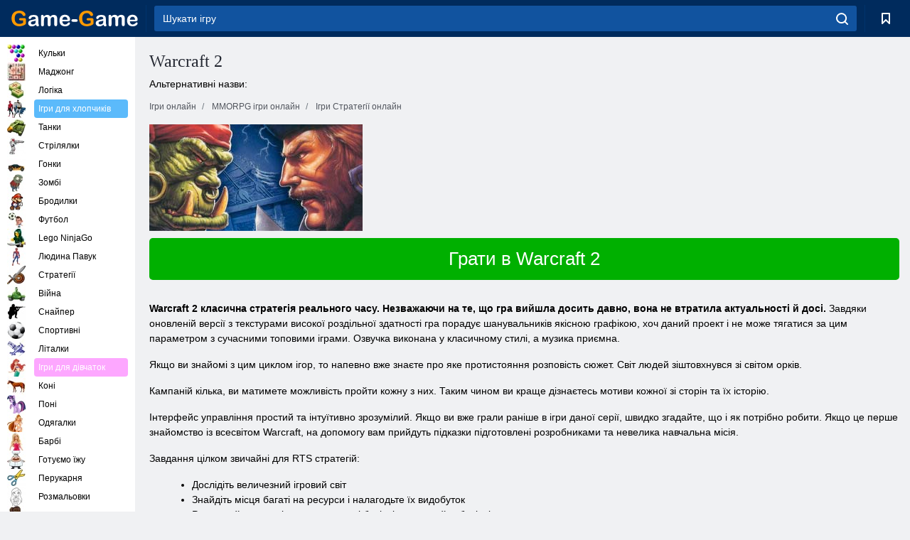

--- FILE ---
content_type: text/html; charset=utf-8
request_url: https://www.game-game.com.ua/uk/online-warcraft-2/
body_size: 11581
content:
<!DOCTYPE html>
<html lang="uk">
<head>
    <meta charset="utf-8">
    <meta name="viewport" content="width=device-width, initial-scale=1.0, maximum-scale=5.0, user-scalable=0">
    <title>Warcraft 2 скачати безкоштовно </title>
    <meta name="keywords" content="Warcraft 2 ">
    <meta name="description" content="Warcraft 2 - стратегія реального часу в якій вам належить прийняти бій на стороні добра чи зла! ">
    <link rel="SHORTCUT ICON" href="/favicon.ico">
    <link rel="icon" type="image/png" href="/ui/icons/favicon-16x16.png" sizes="16x16">
    <link rel="icon" type="image/png" href="/ui/icons/favicon-32x32.png" sizes="32x32">
    <link rel="icon" type="image/png" href="/ui/icons/android-chrome-192x192.png" sizes="192x192">
    <link rel="apple-touch-icon" href="/ui/icons/apple-touch-icon.png" sizes="180x180">
    <link rel="mask-icon" href="/ui/icons/safari-pinned-tab.svg">
    <link rel="manifest" id="pwa_manifest">


            
            <link rel="stylesheet" href="/ui/css/optimized/gg_mmorpg_game.min.css">
        
            <link rel="preconnect" href="https://pagead2.googlesyndication.com/">
    <link rel="preconnect" href="https://adservice.google.com/">
    <link rel="preconnect" href="https://googleads.g.doubleclick.net/">
    <link rel="preconnect" href="https://www.googletagservices.com/">
    <link rel="preconnect" href="https://tpc.googlesyndication.com/">
    <link rel="preconnect" href="https://www.googleadservices.com/">

    <base href="https://www.game-game.com.ua/uk/">
    <link rel="alternate" type="application/rss+xml" title="RSS"
          href="https://www.game-game.com.ua/rss.xml"/>
                                            <meta name="robots" content="index,follow"/>
                
                    
    

            <meta property="og:title" content="Warcraft 2 скачати безкоштовно "/>
        <meta property="og:description" content="Warcraft 2 - стратегія реального часу в якій вам належить прийняти бій на стороні добра чи зла! ">
                        <meta property="og:image" content="/ui/css/images/"/>
            
                <script async src="https://pagead2.googlesyndication.com/pagead/js/adsbygoogle.js?client=ca-pub-2114578358135779"
     crossorigin="anonymous"></script></head>
<body>

<div id="mobile-header" class="mm-slideout"></div>
<div id="mobile-nav"></div>
<div id="offset-wrapper" class="mm-slideout">
    <div id="header">
        <div class="header__holder">
            <div class="container-fluid">
                <div class="row align-items-center">
                    <div class="d-lg-none mmenu-toggle col flex-flow-0">
                        <button aria-label="hamburger" class="btn btn-link">
							<span class="hamburger-box">
								<span class="hamburger-inner"></span>
							</span>
                        </button>
                    </div>
                    <div class="col flex-flow-0">
                        <div class="logo">
                            <a href="/uk/" class="d-flex align-items-center"
                               title="Безкоштовні онлайн ігри">
                                <img src="/ui/img/logo.svg" title="Безкоштовні онлайн ігри" alt="Безкоштовні онлайн ігри">
                            </a>
                        </div>
                    </div>
                    <div class="col col-border-left col-typeahead">
                        <div class="typeahead__close d-lg-none">
                            <button class="btn btn-link">×</button>
                        </div>
                        <form method="GET" action="/searchgames/">
                            <div class="typeahead__field">
				                <span class="typeahead__query">
				                    <input class="form-control" type="text" name="q" value=""
                                           id="smsearch" placeholder="Шукати ігру" aria-labelledby="header"
                                           autocomplete="off">
				                </span>
                                <span class="typeahead__button">
				                    <button class="btn btn-link" aria-label="search" onclick="submit();">
				                    	<span class="icon">
				                    		<svg xmlns="http://www.w3.org/2000/svg" width="16.906" height="17"
                                                 viewBox="0 0 16.906 17">
											    <path d="M757.542,32.233l-3.085-3.1a7.517,7.517,0,1,0-5.981,2.987,7.464,7.464,0,0,0,4.561-1.559l3.085,3.1a1,1,0,0,0,1.42,0A1.014,1.014,0,0,0,757.542,32.233Zm-14.591-7.685a5.524,5.524,0,1,1,5.525,5.552A5.546,5.546,0,0,1,742.951,24.548Z"
                                                      transform="translate(-740.938 -16.969)"/>
											</svg>
				                    	</span>
				                    </button>
				                </span>
                            </div>
                            <div class="list-live"></div>
                        </form>
                    </div>
                    <div class="col flex-flow-0 d-lg-none ml-auto">
                        <button aria-label="search-toggle" class="btn btn-link search-toggle"
                                onclick="$('.header__holder .typeahead__query :text').focus();">
	                    	<span class="icon">
	                    		<svg xmlns="http://www.w3.org/2000/svg" width="16.906" height="17"
                                     viewBox="0 0 16.906 17">
								    <path fill="#fff"
                                          d="M757.542,32.233l-3.085-3.1a7.517,7.517,0,1,0-5.981,2.987,7.464,7.464,0,0,0,4.561-1.559l3.085,3.1a1,1,0,0,0,1.42,0A1.014,1.014,0,0,0,757.542,32.233Zm-14.591-7.685a5.524,5.524,0,1,1,5.525,5.552A5.546,5.546,0,0,1,742.951,24.548Z"
                                          transform="translate(-740.938 -16.969)"></path>
								</svg>
	                    	</span>
                        </button>
                    </div>


                                            <div style="display: none" class="pwa-button btn">Game-Game на ПК 💻</div>
                    

                    <div class="col flex-flow-0 col-border-left d-lg-block">
                        <ul class="row nav nav-icons flex-nowrap">
                            <li class="col col-12">
                                <a onclick="openMyGames()"
                                   class="btn btn-outline-primary d-flex align-items-center vplayer-btn-favorites"
                                   href="javascript:void(0)">
			        				<span class="icon">
			        					<svg xmlns="http://www.w3.org/2000/svg"
                                             xmlns:xlink="http://www.w3.org/1999/xlink" width="12" height="16.031"
                                             viewBox="0 0 12 16.031">
										    <path d="M1047,33a1,1,0,0,1-.71-0.293L1042,28.414l-4.29,4.292A1,1,0,0,1,1036,32V18a1,1,0,0,1,1-1h10a1,1,0,0,1,1,1V32a0.993,0.993,0,0,1-.62.924A0.966,0.966,0,0,1,1047,33Zm-5-7a1,1,0,0,1,.71.294l3.29,3.292V19h-8V29.586l3.29-3.292A1,1,0,0,1,1042,26Z"
                                                  transform="translate(-1036 -17)"/>
										</svg>
			        				</span>
                                    <span style="color: white;" class="count_con"></span>
                                </a>
                            </li>
                        </ul>
                    </div>
                    <!-- div class="col flex-flow-0 col-border-left d-none d-lg-block">
                        <ul class="row nav nav-icons flex-nowrap">
                            <li class="col col-4">
                                <a class="btn btn-outline-primary d-flex align-items-center" href="javascript:void(0)">
			        				<span class="icon">
			        					<svg xmlns="https://www.w3.org/2000/svg" xmlns:xlink="http://www.w3.org/1999/xlink" width="16" height="16" viewBox="0 0 16 16">
										    <path d="M826,18a8,8,0,1,0,8,8A8,8,0,0,0,826,18Zm-2.9,13.254a2.987,2.987,0,0,1,5.791,0A5.99,5.99,0,0,1,823.1,31.254ZM826,26a1,1,0,1,1,1-1A1,1,0,0,1,826,26Zm4.532,3.923a5,5,0,0,0-2.7-2.566,3,3,0,1,0-3.67,0,5,5,0,0,0-2.7,2.566A6,6,0,1,1,830.532,29.923Z" transform="translate(-818 -18)"/>
										</svg>
			        				</span>
                                    Войти
                                </a>
                            </li>
                            <li class="col col-4">
                                <a class="btn btn-outline-primary d-flex align-items-center" href="javascript:void(0)">
			        				<span class="icon">
			        					<svg xmlns="https://www.w3.org/2000/svg" xmlns:xlink="http://www.w3.org/1999/xlink" width="16" height="16" viewBox="0 0 16 16">
										    <path d="M947,18H933a1,1,0,0,0-1,1V33a1,1,0,0,0,1,1h14a1,1,0,0,0,1-1V19A1,1,0,0,0,947,18Zm-1,14H934V28h2v1a1,1,0,0,0,1,1h6a1,1,0,0,0,1-1V28h2v4Zm0-6h-3a1,1,0,0,0-1,1v1h-4V27a1,1,0,0,0-1-1h-3V20h12v6Zm-9-2h6a1,1,0,1,0,0-2h-6A1,1,0,1,0,937,24Z" transform="translate(-932 -18)"/>
										</svg>
			        				</span>
                                    История
                                </a>
                            </li>
                            <li class="col col-4">
                                <a class="btn btn-outline-primary d-flex align-items-center" href="javascript:void(0)">
			        				<span class="icon">
			        					<svg xmlns="https://www.w3.org/2000/svg" xmlns:xlink="http://www.w3.org/1999/xlink" width="12" height="16.031" viewBox="0 0 12 16.031">
										    <path d="M1047,33a1,1,0,0,1-.71-0.293L1042,28.414l-4.29,4.292A1,1,0,0,1,1036,32V18a1,1,0,0,1,1-1h10a1,1,0,0,1,1,1V32a0.993,0.993,0,0,1-.62.924A0.966,0.966,0,0,1,1047,33Zm-5-7a1,1,0,0,1,.71.294l3.29,3.292V19h-8V29.586l3.29-3.292A1,1,0,0,1,1042,26Z" transform="translate(-1036 -17)"/>
										</svg>
			        				</span>
                                    Закладки
                                </a>
                            </li>
                        </ul>
                    </div>

                    <div class="col flex-flow-0 col-border-left">
                        <a href="javascript:void(0)" class="link-favorite">
			        		<span class="icon">
				        		<svg xmlns="https://www.w3.org/2000/svg" viewBox="0 0 300 300" width="30" height="30">
									<path d="M165.5,108.2l-9.8,9.8c-1.9,1.9-4.7,2.6-7.2,2.1c-1.5-0.2-3-0.9-4.2-2.1l-9.8-9.8c-6.5-6.5-15.1-9.8-23.7-9.8
										s-17.2,3.3-23.7,9.8C74.2,121,74.4,141.6,87.3,156c13.2,14.7,49.6,45,62.7,55.8c13.1-10.8,49.4-41.1,62.7-55.8
										c13-14.4,13.1-35,0.3-47.8C199.9,95.1,178.6,95.1,165.5,108.2"/>
									<path d="M150,0C67.2,0,0,67.2,0,150s67.2,150,150,150s150-67.2,150-150S232.8,0,150,0 M224.2,166.4
										c-17,18.9-67,59.6-69.2,61.3c-1.5,1.2-3.3,1.8-5.1,1.7c-0.1,0-0.1,0-0.2,0c-1.7,0-3.5-0.6-4.9-1.7c-2.1-1.7-52.2-42.5-69.2-61.3
										C57.1,145.7,57.3,116,76,97.2c19.2-19.2,50.3-19.2,69.5,0l4.4,4.4l4.5-4.4c19.2-19.2,50.3-19.2,69.5,0
										C242.7,116,242.8,145.7,224.2,166.4"/>
								</svg>
							</span>
                        </a>
                    </div>
                    <div class="d-none d-lg-block col flex-flow-0">
                        <a href="javascript:void(0)" class="link-expand">
			        		<span class="icon">
								<svg xmlns="https://www.w3.org/2000/svg" viewBox="0 0 28.4 27.4" width="29" height="28">
									<path d="M28.4,19.1c0-0.9-0.7-1.6-1.5-1.6c-0.8,0-1.5,0.7-1.5,1.6v3.3l-6-6c-0.6-0.6-1.5-0.6-2.1,0
										c-0.6,0.6-0.6,1.5,0,2.1l6,6H20c-0.9,0-1.6,0.7-1.6,1.5c0,0.8,0.7,1.5,1.6,1.5h6.8c0.9,0,1.6-0.7,1.6-1.5c0,0,0,0,0-0.1
										c0,0,0-0.1,0-0.1L28.4,19.1L28.4,19.1z"/>
									<path class="st0" d="M9,16.4l-6,6v-3.3c0-0.9-0.7-1.6-1.5-1.6c-0.8,0-1.5,0.7-1.5,1.6l0,6.7c0,0,0,0.1,0,0.1c0,0,0,0,0,0.1
										c0,0.8,0.7,1.5,1.6,1.5h6.8c0.9,0,1.6-0.7,1.6-1.5c0-0.8-0.7-1.5-1.6-1.5H5.1l6-6c0.6-0.6,0.6-1.5,0-2.1C10.5,15.8,9.6,15.8,9,16.4
										"/>
									<path d="M19.4,11.1l6-6v3.3c0,0.9,0.7,1.6,1.5,1.6c0.8,0,1.5-0.7,1.5-1.6V1.6c0,0,0-0.1,0-0.1c0,0,0,0,0-0.1
										c0-0.8-0.7-1.5-1.6-1.5H20c-0.9,0-1.6,0.7-1.6,1.5C18.4,2.3,19.1,3,20,3h3.2l-6,6c-0.6,0.6-0.6,1.5,0,2.1
										C17.8,11.7,18.8,11.7,19.4,11.1"/>
									<path d="M5.1,3h3.2c0.9,0,1.6-0.7,1.6-1.5C9.9,0.7,9.2,0,8.4,0H1.6C0.7,0,0,0.7,0,1.5c0,0,0,0,0,0.1c0,0,0,0.1,0,0.1
										l0,6.7c0,0.9,0.7,1.6,1.5,1.6C2.3,9.9,3,9.2,3,8.3V5.1l6,6c0.6,0.6,1.5,0.6,2.1,0c0.6-0.6,0.6-1.5,0-2.1L5.1,3z"/>
								</svg>
							</span>
                        </a>
                    </div -->
                </div>
            </div>
        </div>
    </div>
    <section class="vp-dropdown">
        <div onclick="closeMyGames()" class="close"><i class="icon-cancel">
                <svg height="42" width="42">
                    <svg id="close-icon" xmlns="http://www.w3.org/2000/svg" viewBox="0 0 25 32">
                        <path d="M23.179 23.607c0 .446-.179.893-.5 1.214L20.25 27.25c-.321.321-.768.5-1.214.5s-.893-.179-1.214-.5L12.572 22l-5.25 5.25c-.321.321-.768.5-1.214.5s-.893-.179-1.214-.5l-2.429-2.429c-.321-.321-.5-.768-.5-1.214s.179-.893.5-1.214l5.25-5.25-5.25-5.25c-.321-.321-.5-.768-.5-1.214s.179-.893.5-1.214l2.429-2.429c.321-.321.768-.5 1.214-.5s.893.179 1.214.5l5.25 5.25 5.25-5.25c.321-.321.768-.5 1.214-.5s.893.179 1.214.5l2.429 2.429c.321.321.5.768.5 1.214s-.179.893-.5 1.214l-5.25 5.25 5.25 5.25c.321.321.5.768.5 1.214z"></path>
                    </svg>
                </svg>
            </i></div>

        <div class="bookmark-title">
            <svg height="18" width="18">
                <svg id="fav-icon" xmlns="http://www.w3.org/2000/svg" viewBox="0 0 32 32">
                    <path d="M16 29.714a1.11 1.11 0 0 1-.786-.321L4.071 18.643c-.143-.125-4.071-3.714-4.071-8 0-5.232 3.196-8.357 8.536-8.357 3.125 0 6.054 2.464 7.464 3.857 1.411-1.393 4.339-3.857 7.464-3.857 5.339 0 8.536 3.125 8.536 8.357 0 4.286-3.929 7.875-4.089 8.036L16.786 29.393c-.214.214-.5.321-.786.321z"></path>
                </svg>
            </svg>Закладки</div>
        <div class="vp-list vp-fav">
        </div>
    </section>
<div id="main">
    <div class="container-fluid">
        <div class="d-flex flex-nowrap position-relative">


            <div id="content" class="col-content">
                                                <div class="page-content">
                    <div class="h1">
    <h1>Warcraft 2 </h1>
</div>
<div class="alternative">Альтернативні назви: </div>
<span itemscope class="breadcrumb__holder" itemtype="https://schema.org/BreadcrumbList">
        <nav class="breadcrumb">
            <span class="breadcrumb-item" itemprop="itemListElement" itemscope
                  itemtype="https://schema.org/ListItem">
                <a title="Ігри онлайн" itemprop="item" href="/uk/">
                    <span itemprop="name">Ігри онлайн</span></a>
                <meta itemprop="position" content="1"/>
            </span>
                            <span class="breadcrumb-item" itemprop="itemListElement" itemscope
                    itemtype="https://schema.org/ListItem">
                    <a title="MMORPG ігри онлайн" itemprop="item" href="mmorpg/">
                        <span itemprop="name">MMORPG ігри онлайн</span></a>
                    <meta itemprop="position" content="2"/>
                </span>
                                         <span class="breadcrumb-item" itemprop="itemListElement" itemscope
                    itemtype="https://schema.org/ListItem">
                    <a title="Ігри Стратегії онлайн" itemprop="item" href="strategy-mmorpg_game/">
                        <span itemprop="name">Ігри Стратегії онлайн</span></a>
                    <meta itemprop="position" content="2"/>
                </span>
                </nav>
</span>

<div class="game-description item-one clearfix">
    <div class="item-image">
        <a href="//admrotate.iplayer.org/routing/2467"
           onClick="ga('_trackEvent', 'mmorpg go to game site', 'register', 'Warcraft 2 ');"
           rel="nofollow" target="_blank">
            <img src="/ui/css/images/mmorpg/1844.jpg"
                 alt="Warcraft 2 ">
        </a>
    </div>
    <div class="text-center" style="text-align: left; margin-bottom: 30px;">
        <a href="//admrotate.iplayer.org/routing/2467"
           onClick="ga('_trackEvent', 'mmorpg go to game site', 'register', 'Warcraft 2 ');"
           rel="nofollow" target="_blank" class="btn-play"> Грати в Warcraft 2 </a>
    </div>
    <div class="item-text" id="text_descr">
        <p><strong>Warcraft 2 класична стратегія реального часу. Незважаючи на те, що гра вийшла досить давно, вона не втратила актуальності й досі.</strong> Завдяки оновленій версії з текстурами високої роздільної здатності гра порадує шанувальників якісною графікою, хоч даний проект і не може тягатися за цим параметром з сучасними топовими іграми. Озвучка виконана у класичному стилі, а музика приємна.</p>
<p>Якщо ви знайомі з цим циклом ігор, то напевно вже знаєте про яке протистояння розповість сюжет. Світ людей зіштовхнувся зі світом орків.</p>
<p>Кампаній кілька, ви матимете можливість пройти кожну з них. Таким чином ви краще дізнаєтесь мотиви кожної зі сторін та їх історію.</p>
<p>Інтерфейс управління простий та інтуїтивно зрозумілий. Якщо ви вже грали раніше в ігри даної серії, швидко згадайте, що і як потрібно робити. Якщо це перше знайомство із всесвітом Warcraft, на допомогу вам прийдуть підказки підготовлені розробниками та невелика навчальна місія.</p>
<p>Завдання цілком звичайні для RTS стратегій:</p>
<ul>
<li>Дослідіть величезний ігровий світ</li>
<li>Знайдіть місця багаті на ресурси і налагодьте їх видобуток</li>
<li>Розширюйте свої міста, зводьте нові будівлі, покращуйте будівлі</li>
<li>Вивчайте технології та застосовуйте їх при виробництві зброї або у будівництві</li>
<li>Побудуйте неприступні стіни навколо поселень і встановіть оборонні споруди</li>
<li>Створіть велику, добре озброєну армію</li>
<li>Перемагайте ворогів під час битв</li>
</ul>
<p>Даний список включає основні напрямки діяльності у грі, але він не може передати того, наскільки цікаво буде займатися всім цим.</p>
<p>Ігрових режимів багато, є кілька сюжетних кампаній. Грайте в одиночні сценарії та розраховані на багато користувачів місії по мережі. Вашими суперниками можуть стати реальні люди, що знаходяться навіть на інших континентах. Починати найкраще з проходження кампаній, так ви познайомитеся з усіма персонажами, дізнаєтесь які є воїни у кожної з фракцій, і зрозумієте їх сильні сторони. Буде можливість вибрати рівень складності легкий, середній чи важкий, є кілька варіантів.</p>
<p>Після проходження кампанії можна спробувати сили проти інших гравців. Онлайн-режим може бути дуже складним, залежно від того, хто вам протистоїть.</p>
<p><strong>Для любителів творчості, присутній зручний редактор сценаріїв.</strong> Можна ділитися зі спільнотою створеними картами або завантажити сценарії, отримані від інших гравців.</p>
<p>Наявність інтернету для того, щоб грати в Warcraft 2 необов'язково. Локальні кампанії доступні в автономному режимі, з'єднання з мережею буде потрібно лише для гри з іншими людьми.</p>
<p>Дана гра була однією з перших стратегій, сучасні проекти багато рішень взяли із всесвіту Warcraft.</p>
<p><strong>Warcraft 2 скачати безкоштовно на ПК</strong>, на жаль, немає можливості. Придбати гру можна на порталі Steam або на сайті розробників. Перед вами класика, що не старіє, обов'язково купіть її, тим більше ціна зовсім символічна.</p>
<p>Почніть грати прямо зараз, щоб захоплююче провести час у світі де між орками, і людством йде битва за існування!</p>     </div>
</div>

<style>
    #text_descr ol li, #text_descr ul li

    {list-style:disc!important; margin-left: 20px!important;}
</style>

<div class="text-center">
    <a href="//admrotate.iplayer.org/routing/2467"
       onClick="ga('_trackEvent', 'mmorpg go to game site', 'register', 'Warcraft 2 ');"
       rel="nofollow" target="_blank" class="btn-play"> Грати в Warcraft 2 </a>
</div>

<div class="s10">&nbsp;</div>
<ul class="slider">
                        <li>
                <a href="#" onclick="return gsv('DwaSQZTOROM')">
                    <img alt="" src="//i2.ytimg.com/vi/DwaSQZTOROM/mqdefault.jpg" width="258" height="126">
                    <img alt="" style="position: absolute;left: 112px;bottom: 50px;"
                         src="/ui/css/images/playbutton.png" class="playbutton">
                </a>
            </li>
                    <li>
                <a href="#" onclick="return gsv('KKAXAZtug3g')">
                    <img alt="" src="//i2.ytimg.com/vi/KKAXAZtug3g/mqdefault.jpg" width="258" height="126">
                    <img alt="" style="position: absolute;left: 112px;bottom: 50px;"
                         src="/ui/css/images/playbutton.png" class="playbutton">
                </a>
            </li>
            
                    <li>
            <a href="#" onclick="return gsi('/ui/css/images/upload/1844/69d851a403eedb9260253cbcd1936d44_full.jpg')">
                <img alt="" src="/ui/css/images/upload/1844/69d851a403eedb9260253cbcd1936d44_mid.jpg" width="258" height="126">
            </a>
        </li>
                    <li>
            <a href="#" onclick="return gsi('/ui/css/images/upload/1844/3f3cb8f8194ded95bbad7c1b979822a0_full.jpg')">
                <img alt="" src="/ui/css/images/upload/1844/3f3cb8f8194ded95bbad7c1b979822a0_mid.jpg" width="258" height="126">
            </a>
        </li>
                    <li>
            <a href="#" onclick="return gsi('/ui/css/images/upload/1844/fe6eda8fda8b9bff85bde02e0eef580f_full.jpg')">
                <img alt="" src="/ui/css/images/upload/1844/fe6eda8fda8b9bff85bde02e0eef580f_mid.jpg" width="258" height="126">
            </a>
        </li>
                    <li>
            <a href="#" onclick="return gsi('/ui/css/images/upload/1844/6b5ae5eb8c9dd6887856cc15a8130827_full.jpg')">
                <img alt="" src="/ui/css/images/upload/1844/6b5ae5eb8c9dd6887856cc15a8130827_mid.jpg" width="258" height="126">
            </a>
        </li>
                    <li>
            <a href="#" onclick="return gsi('/ui/css/images/upload/1844/bccbfe7b93d0218aba262c4c5bef0a5b_full.jpg')">
                <img alt="" src="/ui/css/images/upload/1844/bccbfe7b93d0218aba262c4c5bef0a5b_mid.jpg" width="258" height="126">
            </a>
        </li>
    
</ul>
<div class="slider-image" id="preview">
</div>


<style>.bx-wrapper{max-width: 100%!important;}</style>
                                            <text class="game-description sidebar_foot clearfix">
                            <!--div class="h1"><h2 class="header"
                                                style="font-size: 22px;">Warcraft 2 скачати безкоштовно </h2>
                            </div-->
                            <text class="item-text fs-12">
                                <span itemscope class="breadcrumb__holder" itemtype="https://schema.org/BreadcrumbList">
        <nav class="breadcrumb">
            <span class="breadcrumb-item" itemprop="itemListElement" itemscope
                  itemtype="https://schema.org/ListItem">
                <a title="Ігри онлайн" itemprop="item" href="/uk/">
                    <span itemprop="name">Ігри онлайн</span></a>
                <meta itemprop="position" content="1"/>
            </span>
                                        <span class="breadcrumb-item" itemprop="itemListElement" itemscope
                      itemtype="https://schema.org/ListItem">
                    <a title="MMORPG ігри онлайн" itemprop="item"
                       href="/uk/tags/">
                        <span itemprop="name">MMORPG ігри онлайн</span></a>
                    <meta itemprop="position" content="2"/>
                </span>
                                        <span class="breadcrumb-item" itemprop="itemListElement" itemscope
                      itemtype="https://schema.org/ListItem">
                    <a title="Warcraft 2 " itemprop="item"
                       href="/uk/online-warcraft-2/">
                        <span itemprop="name">Warcraft 2 </span></a>
                    <meta itemprop="position" content="3"/>
                </span>
                    </nav>
</span>

                                                            </text>
                        </text>
                                        <!--F3:include href="blocks/top_tags.tpl"/-->

                </div>
            </div>
            <div class="col-sidebar" id="sidebar">
                


<div class="games">
    

    <style>

        #iprblock-53 {
            width: 178px !important;
            height: 500px !important;
        }

        #iprblock-53 ._ban {
            float: none;
            margin: 0 0 10px;
            background: none;
            padding: 0px !important;
            width: 178px !important;
            height: 89px !important;
            position: relative;
            overflow: hidden;
            -webkit-border-radius: 3px;
            -moz-border-radius: 3px;
            border-radius: 3px;
            -moz-background-clip: padding-box;
            -webkit-background-clip: padding-box;
            background-clip: padding-box;
            border: 0px !important;
        }

        #iprblock-53 ._ban:hover {
            text-decoration: none;
        }

        #iprblock-53 ._ban:hover a div {
            display: block;
        }

        #iprblock-53 ._ban a {
            position: relative;
            overflow: hidden;
            width: 125px;
            height: 93px;
            -webkit-border-radius: 3px;
            -moz-border-radius: 3px;
            border-radius: 3px;
            -moz-background-clip: padding-box;
            -webkit-background-clip: padding-box;
            background-clip: padding-box;
        }

        #iprblock-53 ._ban a span img {
            width: 178px !important;
            height: 89px !important;
        }

        #iprblock-53 ._ban a div {
            font-family: Arial, Helvetica, sans-serif;
            text-align: center;
            position: absolute;
            font-size: 1.2rem;
            bottom: 0;
            width: 178px;
            padding: 9px 3px !important;
            background: rgba(0, 0, 0, 0.6);
            -webkit-transition: bottom ease 0.2s;
            -moz-transition: bottom ease 0.2s;
            -ms-transition: bottom ease 0.2s;
            -o-transition: bottom ease 0.2s;
            color: #FFF;
            text-shadow: 0.5px 0.9px 1px rgba(0, 0, 0, 0.75);
            z-index: 2;
            -webkit-border-radius: 0 0 3px 3px;
            -moz-border-radius: 0 0 3px 3px;
            border-radius: 0 0 3px 3px;
            -moz-background-clip: padding-box;
            -webkit-background-clip: padding-box;
            background-clip: padding-box;
            font-weight: 500;
            display: none;
        }

    </style>

    <!--<div class="div_rek">

    </div>
    <div class="div_rek" id="left-banner-google">
         _efile('ads/!sidebar_bottom.txt')
    </div>-->
</div>


    <div class="categories">
        <ul>
                            <li>
                    <a class="c-42 " href="balls/" title="Ігри кульки">
                        <span class="image"></span>
                        <span class="text">Кульки</span>
                    </a>
                </li>
                            <li>
                    <a class="c-66 " href="tags/486/" title="Ігри маджонг">
                        <span class="image"></span>
                        <span class="text">Маджонг</span>
                    </a>
                </li>
                            <li>
                    <a class="c-40 " href="logic/" title="Ігри на логіку">
                        <span class="image"></span>
                        <span class="text">Логіка</span>
                    </a>
                </li>
                            <li>
                    <a class="c-3 c-forboys" href="forboys/" title="Ігри для хлопчиків ">
                        <span class="image"></span>
                        <span class="text">Ігри для хлопчиків </span>
                    </a>
                </li>
                            <li>
                    <a class="c-7 " href="tags/525/" title="Танки онлайн ">
                        <span class="image"></span>
                        <span class="text">Танки</span>
                    </a>
                </li>
                            <li>
                    <a class="c-8 " href="shoot/" title="Ігри стрілялки ">
                        <span class="image"></span>
                        <span class="text">Стрілялки </span>
                    </a>
                </li>
                            <li>
                    <a class="c-9 " href="racing/" title="Ігри гонки">
                        <span class="image"></span>
                        <span class="text">Гонки</span>
                    </a>
                </li>
                            <li>
                    <a class="c-10 " href="tags/395/" title="Ігри зомбі">
                        <span class="image"></span>
                        <span class="text">Зомбі </span>
                    </a>
                </li>
                            <li>
                    <a class="c-11 " href="brodilki/" title="Ігри бродилки ">
                        <span class="image"></span>
                        <span class="text">Бродилки </span>
                    </a>
                </li>
                            <li>
                    <a class="c-44 " href="tags/388/" title="Футбольні ігри ">
                        <span class="image"></span>
                        <span class="text">Футбол </span>
                    </a>
                </li>
                            <li>
                    <a class="c-12 " href="tags/879/" title="Lego NinjaGo ігри ">
                        <span class="image"></span>
                        <span class="text">Lego NinjaGo </span>
                    </a>
                </li>
                            <li>
                    <a class="c-36 " href="tags/561/" title="Ігри Людина-Павук">
                        <span class="image"></span>
                        <span class="text">Людина Павук</span>
                    </a>
                </li>
                            <li>
                    <a class="c-14 " href="strategy/" title="Ігри стратегії ">
                        <span class="image"></span>
                        <span class="text">Стратегії </span>
                    </a>
                </li>
                            <li>
                    <a class="c-15 " href="tags/530/" title="Ігри про війну">
                        <span class="image"></span>
                        <span class="text">Війна </span>
                    </a>
                </li>
                            <li>
                    <a class="c-55 " href="tags/531/" title="Ігри снайпер">
                        <span class="image"></span>
                        <span class="text">Снайпер </span>
                    </a>
                </li>
                            <li>
                    <a class="c-16 " href="sport/" title="Спортивні ігри ">
                        <span class="image"></span>
                        <span class="text">Спортивні</span>
                    </a>
                </li>
                            <li>
                    <a class="c-17 " href="tags/495/" title="Ігри літалки">
                        <span class="image"></span>
                        <span class="text">Літалки</span>
                    </a>
                </li>
                            <li>
                    <a class="c-4 c-forgirls" href="forgirls/" title="Ігри для дівчаток ">
                        <span class="image"></span>
                        <span class="text">Ігри для дівчаток </span>
                    </a>
                </li>
                            <li>
                    <a class="c-18 " href="tags/831/" title="Ігри коні ">
                        <span class="image"></span>
                        <span class="text">Коні </span>
                    </a>
                </li>
                            <li>
                    <a class="c-19 " href="tags/680/" title="Ігри поні">
                        <span class="image"></span>
                        <span class="text">Поні </span>
                    </a>
                </li>
                            <li>
                    <a class="c-20 " href="tags/389/" title="Ігри одягалки">
                        <span class="image"></span>
                        <span class="text">Одягалки </span>
                    </a>
                </li>
                            <li>
                    <a class="c-21 " href="tags/464/" title="Ігри Барбі">
                        <span class="image"></span>
                        <span class="text">Барбі </span>
                    </a>
                </li>
                            <li>
                    <a class="c-24 " href="tags/565/" title="Ігри на приготування їжі ">
                        <span class="image"></span>
                        <span class="text">Готуємо їжу </span>
                    </a>
                </li>
                            <li>
                    <a class="c-26 " href="tags/971/" title="Ігри перукарня ">
                        <span class="image"></span>
                        <span class="text">Перукарня</span>
                    </a>
                </li>
                            <li>
                    <a class="c-33 " href="tags/394/" title="Ігри розмальовки ">
                        <span class="image"></span>
                        <span class="text">Розмальовки </span>
                    </a>
                </li>
                            <li>
                    <a class="c-25 " href="tags/425/" title="Ігри макіяж">
                        <span class="image"></span>
                        <span class="text">Макіяж</span>
                    </a>
                </li>
                            <li>
                    <a class="c-22539 " href="tags/1014/" title="Заморожені ігри ">
                        <span class="image"></span>
                        <span class="text">Заморожений </span>
                    </a>
                </li>
                            <li>
                    <a class="c-22540 " href="tags/541/" title="Ігри з кольоровими блоками ">
                        <span class="image"></span>
                        <span class="text">Кольорові блоки </span>
                    </a>
                </li>
                            <li>
                    <a class="c-22 " href="tags/678/" title="Ігри динозаврів ">
                        <span class="image"></span>
                        <span class="text">Динозаври </span>
                    </a>
                </li>
                            <li>
                    <a class="c-41 " href="tags/538/" title="Ігри пригоди ">
                        <span class="image"></span>
                        <span class="text">Пригоди </span>
                    </a>
                </li>
                            <li>
                    <a class="c-5 c-forold" href="fortwo/" title="Ігри для двох гравців онлайн ">
                        <span class="image"></span>
                        <span class="text">Ігри для двох </span>
                    </a>
                </li>
                            <li>
                    <a class="c-38 " href="tags/544/" title="Ігри Вогонь і Вода">
                        <span class="image"></span>
                        <span class="text">Вогонь і Вода</span>
                    </a>
                </li>
                            <li>
                    <a class="c-62 " href="tags/918/" title="Ігри Майнкрафт">
                        <span class="image"></span>
                        <span class="text">Майнкрафт</span>
                    </a>
                </li>
                            <li>
                    <a class="c-22538 " href="tags/baby-hazel/" title="Ігри малятко Хейзел">
                        <span class="image"></span>
                        <span class="text">Малятко Хейзел</span>
                    </a>
                </li>
                            <li>
                    <a class="c-22541 " href="cartoons/" title="Ігри мультфільми">
                        <span class="image"></span>
                        <span class="text">Ігри мультфільми</span>
                    </a>
                </li>
                            <li>
                    <a class="c-34 " href="tags/965/" title="Розвиваючі ігри ">
                        <span class="image"></span>
                        <span class="text">Розвиваючі </span>
                    </a>
                </li>
                            <li>
                    <a class="c-35 " href="tags/559/" title="Ігри Губка Боб">
                        <span class="image"></span>
                        <span class="text">Губка Боб</span>
                    </a>
                </li>
                            <li>
                    <a class="c-56 " href="tags/619/" title="Ігри ферма">
                        <span class="image"></span>
                        <span class="text">Ферма </span>
                    </a>
                </li>
                            <li>
                    <a class="c-53 " href="tags/611/" title="Ігри Трансформери ">
                        <span class="image"></span>
                        <span class="text">Трансформери </span>
                    </a>
                </li>
                            <li>
                    <a class="c-52 " href="tags/622/" title="Ігри Тачки">
                        <span class="image"></span>
                        <span class="text">Тачки</span>
                    </a>
                </li>
                            <li>
                    <a class="c-51 " href="tags/556/" title="Ігри Бен 10">
                        <span class="image"></span>
                        <span class="text">Бен 10 </span>
                    </a>
                </li>
                            <li>
                    <a class="c-47 " href="tags/547/" title="Ігри втечі ">
                        <span class="image"></span>
                        <span class="text">Втеча з кімнати </span>
                    </a>
                </li>
                            <li>
                    <a class="c-1 c-forchildren" href="forchildren/" title="Ігри для дітей ">
                        <span class="image"></span>
                        <span class="text">Ігри для дітей </span>
                    </a>
                </li>
                            <li>
                    <a class="c-48 " href="tags/515/" title="Ігри Маріо">
                        <span class="image"></span>
                        <span class="text">Маріо </span>
                    </a>
                </li>
                            <li>
                    <a class="c-57 " href="tags/810/" title="Ігри Равлик Боб">
                        <span class="image"></span>
                        <span class="text">Равлик Боб </span>
                    </a>
                </li>
                            <li>
                    <a class="c-50 " href="tags/563/" title="Ігри Сонік">
                        <span class="image"></span>
                        <span class="text">Сонік</span>
                    </a>
                </li>
                            <li>
                    <a class="c-46 " href="tags/512/" title="Ігри на лижах ">
                        <span class="image"></span>
                        <span class="text">Катання на лижах </span>
                    </a>
                </li>
                            <li>
                    <a class="c-39 " href="quest/" title="Ігри квести">
                        <span class="image"></span>
                        <span class="text">Квести </span>
                    </a>
                </li>
                            <li>
                    <a class="c-37 c-gray" href="other/" title="Флеш ігри ">
                        <span class="image"></span>
                        <span class="text">Флеш ігри </span>
                    </a>
                </li>
                            <li>
                    <a class="c-23 " href="tags/422/" title="Матч 3 гри ">
                        <span class="image"></span>
                        <span class="text">Матч 3 гри </span>
                    </a>
                </li>
                            <li>
                    <a class="c-54 " href="tags/494/" title="Ігри пазли">
                        <span class="image"></span>
                        <span class="text">Пазли </span>
                    </a>
                </li>
                            <li>
                    <a class="c-61 " href="tags/527/" title="Ігри Судоку ">
                        <span class="image"></span>
                        <span class="text">Судоку </span>
                    </a>
                </li>
                            <li>
                    <a class="c-45 " href="tags/560/" title="Ігри Зума ">
                        <span class="image"></span>
                        <span class="text">Зума </span>
                    </a>
                </li>
                            <li>
                    <a class="c-49 " href="tags/551/" title="Ігри тетріс ">
                        <span class="image"></span>
                        <span class="text">Тетріс </span>
                    </a>
                </li>
                            <li>
                    <a class="c-60 " href="tags/508/" title="Більярд ">
                        <span class="image"></span>
                        <span class="text">Більярд </span>
                    </a>
                </li>
                            <li>
                    <a class="c-43 " href="tags/671/" title="3D ігри ">
                        <span class="image"></span>
                        <span class="text">3D ігри </span>
                    </a>
                </li>
                            <li>
                    <a class="c-32 " href="tags/1336/" title="Ігри IO ">
                        <span class="image"></span>
                        <span class="text">Ігри IO </span>
                    </a>
                </li>
                            <li>
                    <a class="c-22546 " href="tags/397/" title="Карточні ігри ">
                        <span class="image"></span>
                        <span class="text">ігри карти </span>
                    </a>
                </li>
                            <li>
                    <a class="c-13 " href="tags/398/" title="Пасьянси ">
                        <span class="image"></span>
                        <span class="text">Пасьянс </span>
                    </a>
                </li>
                            <li>
                    <a class="c-63 " href="tags/520/" title="Ігри в шахи ">
                        <span class="image"></span>
                        <span class="text">Шахи </span>
                    </a>
                </li>
                            <li>
                    <a class="c-58 " href="tags/414/" title="Ігри риболовля">
                        <span class="image"></span>
                        <span class="text">Риболовля </span>
                    </a>
                </li>
                            <li>
                    <a class="c-64 " href="mmorpg/" title="Онлайн ігри">
                        <span class="image"></span>
                        <span class="text">Онлайн ігри</span>
                    </a>
                </li>
                    </ul>
    </div>
            </div>
        </div>
    </div>
</div>
<div id="smokescreen" style="display: none;"></div>

<div id="footer">
    <div class="footer__holder">
        <div class="container-fluid">
            <form method="GET" action="/searchgames/">
                <div class="typeahead__field">
		                <span class="typeahead__query">
		                    <input class="form-control" type="text" name="q" value="" id="smsearch_footer"
                                   placeholder="Шукати ігру" aria-labelledby="footer" autocomplete="off">
		                </span>
                    <span class="typeahead__button">
		                    <button class="btn btn-link" aria-label="search" onclick="submit();">
		                    	<span class="icon">
		                    		<svg xmlns="http://www.w3.org/2000/svg" width="16.906" height="17"
                                         viewBox="0 0 16.906 17">
									    <path d="M757.542,32.233l-3.085-3.1a7.517,7.517,0,1,0-5.981,2.987,7.464,7.464,0,0,0,4.561-1.559l3.085,3.1a1,1,0,0,0,1.42,0A1.014,1.014,0,0,0,757.542,32.233Zm-14.591-7.685a5.524,5.524,0,1,1,5.525,5.552A5.546,5.546,0,0,1,742.951,24.548Z"
                                              transform="translate(-740.938 -16.969)"></path>
									</svg>
		                    	</span>
		                    </button>
		                </span>
                </div>
            </form>
        </div>
    </div>
    <div class="footer__menu">
        <div class="container-fluid">
            <div class="d-flex align-items-center justify-content-between">
                <div class="copyright">© game-game.com.ua - Безкоштовні ігри онлайн</div>
                <ul class="nav">
                    <li class="lang__btn"><span>
                                Українська                            </span>
                        <ul class="lang__dropdown">
                                                            <li class="lang__li">
                                    <a href="https://game-game.com/online-warcraft-2/">English</a>
                                </li>
                                                            <li class="lang__li">
                                    <a href="https://game-game.fr/online-warcraft-2/">Français</a>
                                </li>
                                                            <li class="lang__li">
                                    <a href="https://game-game.it/online-warcraft-2/">Italiano</a>
                                </li>
                                                            <li class="lang__li">
                                    <a href="https://cu.game-game.com/online-warcraft-2/">Español</a>
                                </li>
                                                            <li class="lang__li">
                                    <a href="https://mo.game-game.com/online-warcraft-2/">Português</a>
                                </li>
                                                            <li class="lang__li">
                                    <a href="https://www.game-game.com.ua/online-warcraft-2/">Українська</a>
                                </li>
                                                            <li class="lang__li">
                                    <a href="https://pl.game-game.com/online-warcraft-2/">Polski</a>
                                </li>
                                                            <li class="lang__li">
                                    <a href="https://game-game.web.tr/online-warcraft-2/">Türkçe</a>
                                </li>
                                                            <li class="lang__li">
                                    <a href="https://game-game.ro/online-warcraft-2/">Română</a>
                                </li>
                                                            <li class="lang__li">
                                    <a href="https://kr.game-game.com/online-warcraft-2/">한국어</a>
                                </li>
                                                            <li class="lang__li">
                                    <a href="https://game-game.jp/online-warcraft-2/">日本語</a>
                                </li>
                                                    </ul>
                    </li>
                                            <li>
                            <a href="/" title="Ігри онлайн">Ігри онлайн</a>
                        </li>
                                            <li>
                            <a href="tags/" title="Теги">Теги</a>
                        </li>
                                            <li>
                            <a href="ggcontact/" title="Зворотній зв'язок">Зворотній зв'язок</a>
                        </li>
                                    </ul>
            </div>
        </div>
    </div>
</div>

<!--link rel="STYLESHEET" type="text/css" media="all" href="http://cdn.game-game.com.ua/ui/css/flags.css?v3.9.1"-->
<!--script src="http://ajax.googleapis.com/ajax/libs/jquery/1.9.0/jquery.min.js"></script0-->
<!--script type="text/javascript"  defer src="http://www.gameua.cdnvideo.ru/ui/js/jquery.history.js"></script-->
<div id="iplayer-panel"></div>

<script type="text/javascript" src="/ui/js/jquery-3.5.1.min.js"></script>
<script type="text/javascript" src="/ui/js/jquery.responsive-dom.min.js"></script>
<script type="text/javascript" src="/ui/js/game-game.js?v19"></script>
          <script type="text/javascript" src="/ui/js/jquery.bxslider.min.v4.2.1d.js"></script>
<script>
    if ($('.slider').length) {
        $('.slider').bxSlider({
            pager: false,
            minSlides: 1,
            maxSlides: 3,
            slideWidth: 259,
            slideMargin: 10
        });
    }

    var v_width = $('#preview').width() / 2;

    function gsv(hash) {
        jQuery('#preview').html('<iframe width="100%" height="' + v_width + '" src="//www.youtube.com/embed/' + hash + '?rel=0" frameborder="0" allowfullscreen></iframe>');
        return false;
    }

    function gsi(img) {
        jQuery('#preview').html('<img alt="" style="width:100%" src="' + img + '">');
        return false;
    }

    $(document).ready(function () {
        $('.slider li:first a').click();
    });
</script>        <script type="text/javascript" src="/ui/js/base_games.min.js?v6"></script>
    

<script>

    window.onload = function () {

        // Delay to allow the async Google Ads to load
        setTimeout(function () {

            // Get the first AdSense ad unit on the page
            var ad = document.querySelector("ins.adsbygoogle");

            // If the ads are not loaded, track the event
            if (ad && ad.innerHTML.replace(/\s/g, "").length == 0) {

                if (typeof ga !== 'undefined') {

                    // Log an event in Universal Analytics
                    // but without affecting overall bounce rate
                    ga('send', 'event', 'Adblock', 'Yes', {'nonInteraction': 1});
                } else if (typeof _gaq !== 'undefined') {

                    // Log a non-interactive event in old Google Analytics
                    _gaq.push(['_trackEvent', 'Adblock', 'Yes', undefined, undefined, true]);

                }
            }
        }, 2000); // Run ad block detection 2 seconds after page load
    };

</script>




<!-- counter start -->
<!--googleoff: all-->
<script>(function(w,d,s,l,i){w[l]=w[l]||[];w[l].push({'gtm.start':
new Date().getTime(),event:'gtm.js'});var f=d.getElementsByTagName(s)[0],
j=d.createElement(s),dl=l!='dataLayer'?'&l='+l:'';j.async=true;j.src=
'https://www.googletagmanager.com/gtm.js?id='+i+dl;f.parentNode.insertBefore(j,f);
})(window,document,'script','dataLayer','GTM-K6PMW7D');</script>


	<!--googleon: all-->
<!-- counter end -->
</div>

<!--div class="game_max_map"><div class="close_max">&#10008;</div></div -->


</body>

</html>




--- FILE ---
content_type: text/html; charset=utf-8
request_url: https://www.google.com/recaptcha/api2/aframe
body_size: 184
content:
<!DOCTYPE HTML><html><head><meta http-equiv="content-type" content="text/html; charset=UTF-8"></head><body><script nonce="7xrZBeflwM-US6_3x05AMw">/** Anti-fraud and anti-abuse applications only. See google.com/recaptcha */ try{var clients={'sodar':'https://pagead2.googlesyndication.com/pagead/sodar?'};window.addEventListener("message",function(a){try{if(a.source===window.parent){var b=JSON.parse(a.data);var c=clients[b['id']];if(c){var d=document.createElement('img');d.src=c+b['params']+'&rc='+(localStorage.getItem("rc::a")?sessionStorage.getItem("rc::b"):"");window.document.body.appendChild(d);sessionStorage.setItem("rc::e",parseInt(sessionStorage.getItem("rc::e")||0)+1);localStorage.setItem("rc::h",'1768934976680');}}}catch(b){}});window.parent.postMessage("_grecaptcha_ready", "*");}catch(b){}</script></body></html>